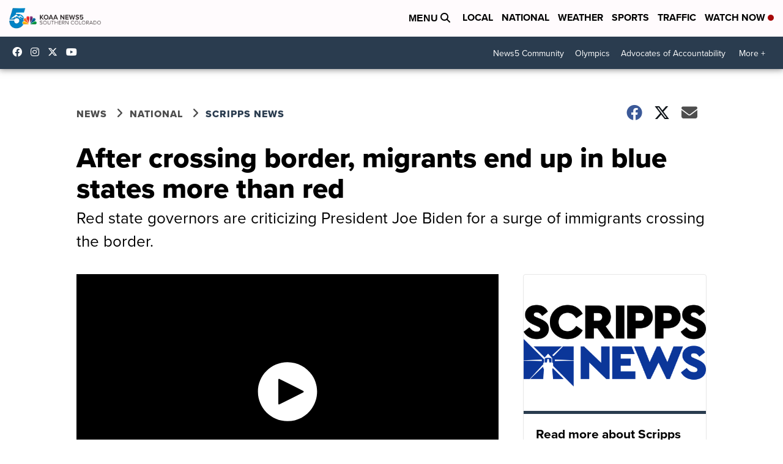

--- FILE ---
content_type: application/javascript; charset=utf-8
request_url: https://fundingchoicesmessages.google.com/f/AGSKWxUtuBQcwCYJtPlxjSbg025g4Kcl8pgBsKGHplZf6rOPddfozXzuNNHB7CC2gLqu1IsX0F-y76iGMbFG864vOz1dLxnfmxbTulyxMFdYmKXVGFV0LbZArPFbuzN7JdI2lBrhMuo6FvnHdvLMaRmX6Fe-RqcO5D4XjpZJILq7sTZIqO0KpCKdiukbp0z-/_/ukc-ad./sponsor_select./660x60./metsbanner./Ad/Index?
body_size: -1290
content:
window['f4097204-a481-4fb6-be67-f854dac438e8'] = true;

--- FILE ---
content_type: application/javascript; charset=utf-8
request_url: https://fundingchoicesmessages.google.com/f/AGSKWxWOuofysI5L6q_r7pY2aRWsqt4z0VUna4grIpdxX7ybW0hP4jOUUEsUuTErxVmIR8t0vn1kih6txE3xP5ZZYXIGnjQ7fkLpN-_CGEcpYMVyaxBk8vqL4kmHWkwAf6FYBmaKpfFJ5g==?fccs=W251bGwsbnVsbCxudWxsLG51bGwsbnVsbCxudWxsLFsxNzY5NjMwMDA4LDIzOTAwMDAwMF0sbnVsbCxudWxsLG51bGwsW251bGwsWzddXSwiaHR0cHM6Ly93d3cua29hYS5jb20vYWZ0ZXItY3Jvc3NpbmctYm9yZGVyLW1pZ3JhbnRzLWVuZC11cC1pbi1ibHVlLXN0YXRlcy1tb3JlLXRoYW4tcmVkIixudWxsLFtbOCwibzFaUUs5SVh4V00iXSxbOSwiZW4tVVMiXSxbMTksIjIiXSxbMTcsIlswXSJdLFsyNCwiIl0sWzI5LCJmYWxzZSJdXV0
body_size: -213
content:
if (typeof __googlefc.fcKernelManager.run === 'function') {"use strict";this.default_ContributorServingResponseClientJs=this.default_ContributorServingResponseClientJs||{};(function(_){var window=this;
try{
var QH=function(a){this.A=_.t(a)};_.u(QH,_.J);var RH=_.ed(QH);var SH=function(a,b,c){this.B=a;this.params=b;this.j=c;this.l=_.F(this.params,4);this.o=new _.dh(this.B.document,_.O(this.params,3),new _.Qg(_.Qk(this.j)))};SH.prototype.run=function(){if(_.P(this.params,10)){var a=this.o;var b=_.eh(a);b=_.Od(b,4);_.ih(a,b)}a=_.Rk(this.j)?_.be(_.Rk(this.j)):new _.de;_.ee(a,9);_.F(a,4)!==1&&_.G(a,4,this.l===2||this.l===3?1:2);_.Fg(this.params,5)&&(b=_.O(this.params,5),_.hg(a,6,b));return a};var TH=function(){};TH.prototype.run=function(a,b){var c,d;return _.v(function(e){c=RH(b);d=(new SH(a,c,_.A(c,_.Pk,2))).run();return e.return({ia:_.L(d)})})};_.Tk(8,new TH);
}catch(e){_._DumpException(e)}
}).call(this,this.default_ContributorServingResponseClientJs);
// Google Inc.

//# sourceURL=/_/mss/boq-content-ads-contributor/_/js/k=boq-content-ads-contributor.ContributorServingResponseClientJs.en_US.o1ZQK9IXxWM.es5.O/d=1/exm=kernel_loader,loader_js_executable/ed=1/rs=AJlcJMzkWD0vxt1gVcfmiBA6nHi7pe9_aQ/m=web_iab_tcf_v2_signal_executable
__googlefc.fcKernelManager.run('\x5b\x5b\x5b8,\x22\x5bnull,\x5b\x5bnull,null,null,\\\x22https:\/\/fundingchoicesmessages.google.com\/f\/AGSKWxX6EpapTCK653X3fW2IAG0WsGKPM0-Dz4y9oLsVoEImEESFYHZGBVCzd1Fgv3O9V8wFPfyB0WeqgmXEkBXh-0-Wlv3EYKoFkqGwBgyeyOHNl75Yft2FXO6r1yaR5t0JXLW6T0ph5A\\\\u003d\\\\u003d\\\x22\x5d,null,null,\x5bnull,null,null,\\\x22https:\/\/fundingchoicesmessages.google.com\/el\/AGSKWxVQoMX4XoaH3uk-Q152uGJLj3eOILdxXyBi1k56WHlS_rw4LQzWWwuyzuBp4Wh3cBGe4rrvmNpzsJUZFHvklpGwc_mzphJx6i1wvs3PRSkNSBqU4We7rQHb0aL-FM2oDLex_zEXLg\\\\u003d\\\\u003d\\\x22\x5d,null,\x5bnull,\x5b7\x5d\x5d\x5d,\\\x22koaa.com\\\x22,1,\\\x22en\\\x22,null,null,null,null,1\x5d\x22\x5d\x5d,\x5bnull,null,null,\x22https:\/\/fundingchoicesmessages.google.com\/f\/AGSKWxXyT6XjYy8glpFLUJXDtyRGp-AtOeyuZ2nMZCApR9fc5qT3vMq1zynn9cdAzJ5xwkEmHnK9E1iiLgMdTllqRlIIVoNmP-k4EfKsfRt_iCAzI0MbGh_JsVvowwRXA7tB9iIti9UQwA\\u003d\\u003d\x22\x5d\x5d');}